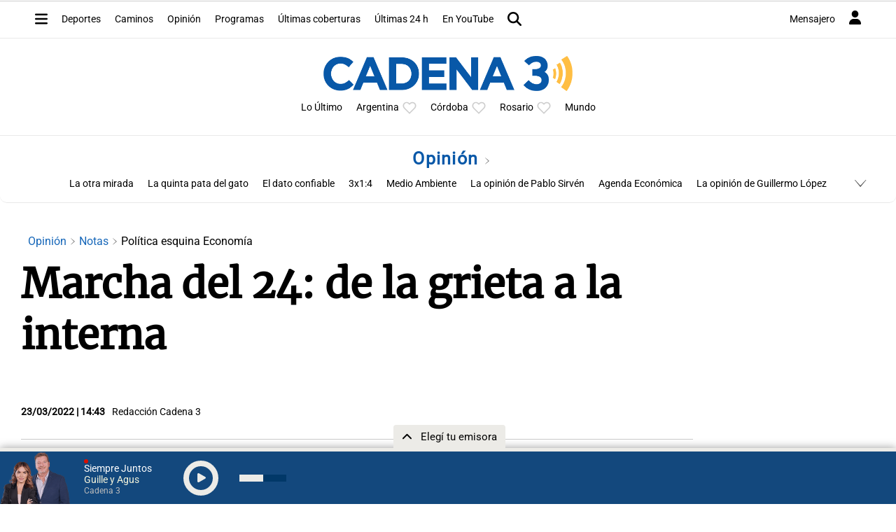

--- FILE ---
content_type: text/html; charset=utf-8
request_url: https://www.google.com/recaptcha/api2/aframe
body_size: 266
content:
<!DOCTYPE HTML><html><head><meta http-equiv="content-type" content="text/html; charset=UTF-8"></head><body><script nonce="ss8Z1Ifw8QGyLsrKKNumRg">/** Anti-fraud and anti-abuse applications only. See google.com/recaptcha */ try{var clients={'sodar':'https://pagead2.googlesyndication.com/pagead/sodar?'};window.addEventListener("message",function(a){try{if(a.source===window.parent){var b=JSON.parse(a.data);var c=clients[b['id']];if(c){var d=document.createElement('img');d.src=c+b['params']+'&rc='+(localStorage.getItem("rc::a")?sessionStorage.getItem("rc::b"):"");window.document.body.appendChild(d);sessionStorage.setItem("rc::e",parseInt(sessionStorage.getItem("rc::e")||0)+1);localStorage.setItem("rc::h",'1763038032240');}}}catch(b){}});window.parent.postMessage("_grecaptcha_ready", "*");}catch(b){}</script></body></html>

--- FILE ---
content_type: application/javascript; charset=utf-8
request_url: https://fundingchoicesmessages.google.com/f/AGSKWxUWIumirO-5aphxHcx7hkHDx0pLiAjBlU9C5Cp3ltRON8nuYs3WnggizM_Fi0lgxEgSwv1uCKXB9-FOpLjmaL8G3gjaHSTk_S3U_uTJFgEnioe9JJDVw0w9rLlYR7ifPmieG5UszBEYKQay8DTvfXTbEnT5EsZ9tYA_HuuwgZAE3kHKwlR3TS939glF/__672x120_/adsrot2._540_70..show_ad_/randomad2.
body_size: -1286
content:
window['420d1c92-a508-4a63-8ac7-669f5fb55ca0'] = true;